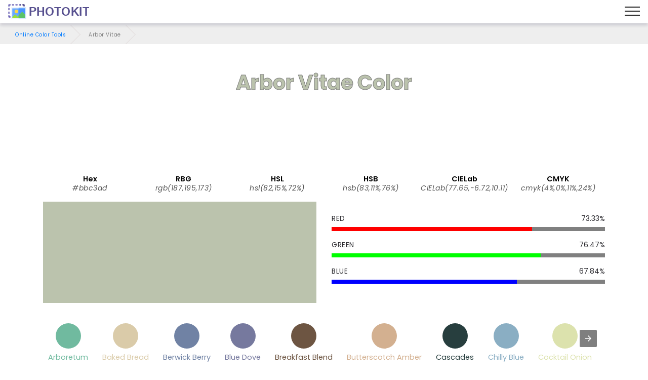

--- FILE ---
content_type: image/svg+xml
request_url: https://photokit.com/colors/icons/ColorAccessibility.svg
body_size: 165
content:
<svg version="1.1" id="Layer_1" xmlns="http://www.w3.org/2000/svg" xmlns:xlink="http://www.w3.org/1999/xlink" x="0px" y="0px"
	 viewBox="0 0 493.28 493.28" style="enable-background:new 0 0 493.28 493.28;" xml:space="preserve">
<g>
	<polygon style="fill:#005ECE;" points="246.64,246.64 327.082,327.082 347.89,327.082 347.89,285.466 387.89,285.466 
		387.89,327.082 429.506,327.082 429.506,367.082 387.89,367.082 387.89,387.89 493.28,493.28 493.28,0 	"/>
	<polygon style="fill:#003F8A;" points="387.89,408.698 347.89,408.698 347.89,367.082 306.274,367.082 306.274,327.082 
		327.082,327.082 246.64,246.64 0,493.28 493.28,493.28 387.89,387.89 	"/>
	<polygon style="fill:#FFFFFF;" points="306.274,367.082 347.89,367.082 347.89,408.698 387.89,408.698 387.89,367.082 
		429.506,367.082 429.506,327.082 387.89,327.082 387.89,285.466 347.89,285.466 347.89,327.082 306.274,327.082 	"/>
	<rect x="63.774" y="84.582" style="fill:#2488FF;" width="123.231" height="40"/>
</g>

</svg>


--- FILE ---
content_type: image/svg+xml
request_url: https://photokit.com/colors/icons/PaletteGenerator.svg
body_size: 1053
content:
<svg version="1.1" id="Layer_1" xmlns="http://www.w3.org/2000/svg" xmlns:xlink="http://www.w3.org/1999/xlink" x="0px" y="0px"
	 viewBox="0 0 500 500" style="enable-background:new 0 0 500 500;" xml:space="preserve">
<path style="fill:#EDC654;" d="M4,41.6v304c0,7.6,6.4,15.2,14,15.2h468c7.6,0,14-7.2,14-15.2v-302c0-8.8-7.2-14.8-16-14.8H18
	C10.4,28.4,4,33.6,4,41.6z"/>
<rect x="28" y="56.4" style="fill:#CDEEF9;" width="448" height="280"/>
<path style="fill:#3C8E51;" d="M200,122.4L126.8,196L92,162.4l-62.4,58.8c-0.4,0.4,0,111.2,0,111.2H476v-95.2l-75.6-75.6l-77.2,76.8
	L200,122.4z"/>
<path style="fill:#54B265;" d="M200,123.2l-73.2,73.6l138.4,135.6h157.6L200,123.2z"/>
<path style="fill:#E8BB85;" d="M92,162.8l-62.4,58.8c-0.4,0.4,0,111.2,0,111.2h237.6L92,162.8z"/>
<circle style="fill:#E9B526;" cx="316.4" cy="119.2" r="26.4"/>
<ellipse style="fill:#61C2AB;" cx="255.6" cy="359.6" rx="110" ry="110"/>
<g>
	<circle style="fill:#F4EFEF;" cx="280" cy="339.2" r="39.6"/>
	<path style="fill:#F4EFEF;" d="M288.4,317.2c-8.4-3.2-18.4-1.2-24.8,5.6c-9.2,9.2-9.2,24,0,33.2s24,9.2,33.2,0
		c6.4-6.4,8.4-16,5.6-24"/>
</g>
<path d="M256,475.6c-64,0-116-52-116-116s52-116,116-116s116,52,116,116S320,475.6,256,475.6z M256,252c-59.6,0-108,48.4-108,108
	s48.4,108,108,108s108-48.4,108-108C364,300,315.6,252,256,252z"/>
<path d="M280,382.8c-24,0-43.6-19.6-43.6-43.6s19.6-43.6,43.6-43.6s43.6,19.6,43.6,43.6S304,382.8,280,382.8z M280,304
	c-19.6,0-35.6,16-35.6,35.6s16,35.6,35.6,35.6s35.6-16,35.6-35.6S299.6,304,280,304z"/>
<path d="M205.2,417.6c-1.2,0-2-0.4-2.8-1.2c-1.6-1.6-1.6-4,0-5.6l45.2-45.2c1.6-1.6,4-1.6,5.6,0s1.6,4,0,5.6L208,416.4
	C207.2,417.2,206.4,417.6,205.2,417.6z"/>
<path d="M482,368.4H370c-2.4,0-4-1.6-4-4s1.6-4,4-4h112c6.4,0,10-3.6,10-10v-306c0-6.8-5.2-12-12-12H18c-6.8,0-10,3.2-10,10v308
	c0,6.4,3.6,10,10,10h124c2.4,0,4,1.6,4,4s-1.6,4-4,4H18c-10.8,0-18-7.2-18-18v-308c0-10.8,7.2-18,18-18h462c11.2,0,20,8.8,20,20v306
	C500,361.2,492.8,368.4,482,368.4z"/>
<path d="M144,340.4H28c-2.4,0-4-1.6-4-4v-280c0-2.4,1.6-4,4-4h388c2.4,0,4,1.6,4,4s-1.6,4-4,4H32v272h112c2.4,0,4,1.6,4,4
	S146.4,340.4,144,340.4z"/>
<path d="M472,340.4H368c-2.4,0-4-1.6-4-4s1.6-4,4-4h100v-272h-16c-2.4,0-4-1.6-4-4s1.6-4,4-4h20c2.4,0,4,1.6,4,4v280
	C476,338.4,474.4,340.4,472,340.4z"/>
<path d="M28,228.4c-1.2,0-2-0.4-2.8-1.2c-1.6-1.6-1.6-4,0-5.6l64-64.4c1.6-1.6,4-1.6,5.6,0s1.6,4,0,5.6l-64,64.4
	C30,228,29.2,228.4,28,228.4z"/>
<path d="M184,256.4c-1.2,0-2-0.4-2.8-1.2l-92-92c-1.6-1.6-1.6-4,0-5.6s4-1.6,5.6,0l92,92c1.6,1.6,1.6,4,0,5.6
	C186,256,185.2,256.4,184,256.4z"/>
<path d="M140,188.4c-1.2,0-2-0.4-2.8-1.2c-1.6-1.6-1.6-4,0-5.6l64-64c1.6-1.6,4-1.6,5.6,0s1.6,4,0,5.6l-64,64
	C142,188.4,141.2,188.4,140,188.4z"/>
<path d="M336,228.4c-1.2,0-2-0.4-2.8-1.2c-1.6-1.6-1.6-4,0-5.6l64.4-64.4c1.6-1.6,4-1.6,5.6,0s1.6,4,0,5.6l-64.4,64.4
	C338,228,337.2,228.4,336,228.4z"/>
<path d="M356.4,276.8c-1.2,0-2-0.4-2.8-1.2L201.2,123.2c-1.6-1.6-1.6-4,0-5.6s4-1.6,5.6,0L359.2,270c1.6,1.6,1.6,4,0,5.6
	C358.4,276.4,357.6,276.8,356.4,276.8z"/>
<path d="M470.8,238c-1.2,0-2-0.4-2.8-1.2l-70-74c-1.6-1.6-1.6-4,0-5.6s4-1.6,5.6,0l70,74c1.6,1.6,1.6,4,0,5.6
	C472.8,237.6,471.6,238,470.8,238z"/>
<path d="M316,148.8c-15.6,0-28-12.8-28-28c0-15.6,12.8-28,28-28c6,0,11.6,1.6,16.4,5.2c2,1.2,2.4,3.6,0.8,5.6
	c-1.2,2-3.6,2.4-5.6,0.8c-3.6-2.4-7.6-3.6-11.6-3.6c-11.2,0-20,9.2-20,20c0,11.2,9.2,20,20,20s20-9.2,20-20c0-2.4,1.6-4,4-4
	s4,1.6,4,4C344.4,136,331.6,148.8,316,148.8z"/>

</svg>


--- FILE ---
content_type: image/svg+xml
request_url: https://photokit.com/colors/icons/colorPicker.svg
body_size: 251
content:
<svg xmlns="http://www.w3.org/2000/svg" xmlns:xlink="http://www.w3.org/1999/xlink" version="1.1" x="0px" y="0px" viewBox="0 0 455 455" style="enable-background:new 0 0 455 455;" xml:space="preserve" width="512" height="512">

	<path style="fill:#274B6D;" d="M86.25,35.9l10,20l-10,20c-24.16,6.14-47.37,10-56.25,10c-16.57,0-30-13.43-30-30s13.43-30,30-30   C38.88,25.9,62.09,29.76,86.25,35.9z"/>
	<polygon style="fill:#98D9D5;" points="176.25,35.9 186.25,55.9 176.25,75.9 86.25,75.9 86.25,35.9  "/>
	<path style="fill:#F2EBD9;" d="M425,115.9H30c-16.5,0-30,13.5-30,30v253.2c0,16.5,13.5,30,30,30h395c16.5,0,30-13.5,30-30V145.9   C455,129.4,441.5,115.9,425,115.9z"/>
	<circle style="fill:#F2484B;" cx="85.85" cy="201.7" r="55.8"/>
	<circle style="fill:#FF6E1D;" cx="227.5" cy="201.7" r="55.8"/>
	<circle style="fill:#FFCC75;" cx="369.15" cy="201.7" r="55.8"/>
	<circle style="fill:#185F8D;" cx="85.85" cy="343.3" r="55.8"/>
	<circle style="fill:#6DA8D6;" cx="227.5" cy="343.3" r="55.8"/>
	<circle style="fill:#98D9D5;" cx="369.15" cy="343.3" r="55.8"/>
	<path style="fill:#FFCC75;" d="M435,35.9c11.05,0,20,8.95,20,20s-8.95,20-20,20H176.25v-40H435z"/>
</svg>


--- FILE ---
content_type: image/svg+xml
request_url: https://photokit.com/colors/icons/ColorGradient.svg
body_size: 150
content:
<svg version="1.1" id="Layer_1" xmlns="http://www.w3.org/2000/svg" xmlns:xlink="http://www.w3.org/1999/xlink" x="0px" y="0px"
	 viewBox="0 0 512 512" style="enable-background:new 0 0 512 512;" xml:space="preserve">
<rect y="100.174" style="fill:#E07188;" width="512" height="178.087"/>
<rect x="128" y="100.174" style="fill:#ECB45C;" width="384" height="178.087"/>
<rect x="256" y="100.174" style="fill:#EFC27B;" width="256" height="178.087"/>
<rect x="384" y="100.174" style="fill:#F8E99B;" width="128" height="178.087"/>
<polygon style="fill:#F8F8F9;" points="456.348,189.222 405.658,138.506 405.658,172.522 55.652,172.522 55.652,205.913 
	405.658,205.913 405.658,239.924 "/>
<polygon style="fill:#E07188;" points="44.522,289.391 0,333.913 0,411.826 89.043,411.826 89.043,333.913 "/>
<polygon style="fill:#F8E99B;" points="467.478,289.391 422.957,333.913 422.957,411.826 512,411.826 512,333.913 "/>
<polygon style="fill:#EDEDED;" points="456.348,189.222 405.658,138.506 405.658,172.522 256,172.522 256,205.913 405.658,205.913 
	405.658,239.924 "/>

</svg>
